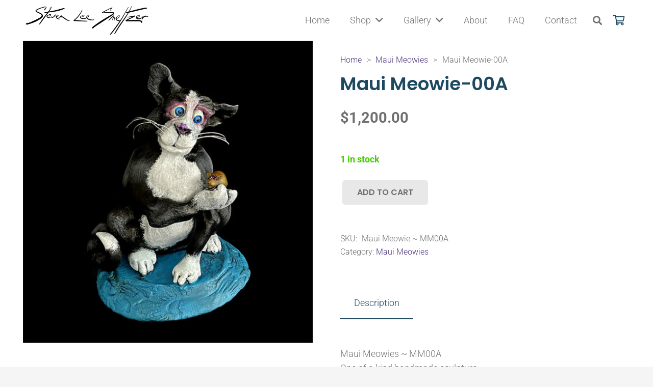

--- FILE ---
content_type: text/css
request_url: https://stevenleesmeltzer.com/wp-content/themes/Impreza-child/style.css?ver=8.32.2
body_size: -130
content:
/*
Theme Name: Impreza Child
Template: Impreza
Version: 1.0
Author:	UpSolution
Theme URI: http://impreza.us-themes.com/
Author URI: http://us-themes.com/
*/

/*Add your own styles here:*/

.pum-container {
    border: 2px solid #1d4960 !important;
}
.pum.pum-overlay {
    background-color: rgb(255 255 255 / 85%);
}